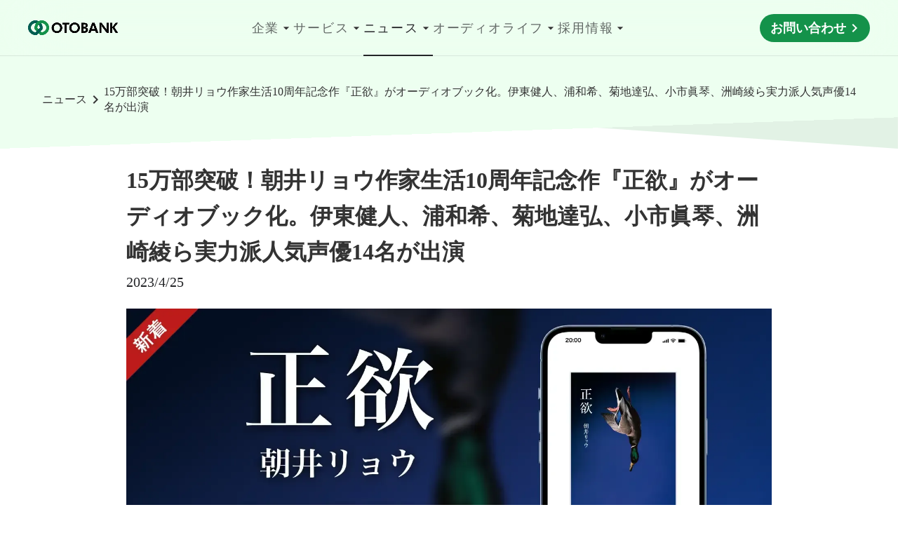

--- FILE ---
content_type: text/html;charset=utf-8
request_url: https://www.otobank.co.jp/news/eYL78HT9
body_size: 52209
content:
<!DOCTYPE html>
<html lang="ja">
<head><meta charset="utf-8">
<meta name="viewport" content="width=device-width, initial-scale=1">
<title>15万部突破！朝井リョウ作家生活10周年記念作『正欲』がオーディオブック化。伊東健人、浦和希、菊地達弘、小市眞琴、洲崎綾ら実力派人気声優14名が出演   | 株式会社オトバンク</title>
<link rel="preconnect" href="https://fonts.gstatic.com" crossorigin>
<meta name="generator" content="Studio.Design">
<meta name="robots" content="all">
<meta property="og:site_name" content="株式会社オトバンク">
<meta property="og:title" content="15万部突破！朝井リョウ作家生活10周年記念作『正欲』がオーディオブック化。伊東健人、浦和希、菊地達弘、小市眞琴、洲崎綾ら実力派人気声優14名が出演   | 株式会社オトバンク">
<meta property="og:image" content>
<meta property="og:description" content="株式会社オトバンクは聞き入る文化のリーディングカンパニー. オトバンクは、「“耳でも本を楽しめる”を当たり前の世の中にしたい」という強い想いから生まれた会社です。">
<meta property="og:type" content="website">
<meta name="description" content="株式会社オトバンクは聞き入る文化のリーディングカンパニー. オトバンクは、「“耳でも本を楽しめる”を当たり前の世の中にしたい」という強い想いから生まれた会社です。">
<meta property="twitter:card" content="summary_large_image">
<meta property="twitter:image" content>
<meta name="apple-mobile-web-app-title" content="15万部突破！朝井リョウ作家生活10周年記念作『正欲』がオーディオブック化。伊東健人、浦和希、菊地達弘、小市眞琴、洲崎綾ら実力派人気声優14名が出演   | 株式会社オトバンク">
<meta name="format-detection" content="telephone=no,email=no,address=no">
<meta name="chrome" content="nointentdetection">
<meta property="og:url" content="/news/eYL78HT9">
<link rel="icon" type="image/png" href="https://storage.googleapis.com/production-os-assets/assets/a5f6d86b-9949-486c-95e5-2b315381a244" data-hid="2c9d455">
<link rel="apple-touch-icon" type="image/png" href="https://storage.googleapis.com/production-os-assets/assets/a5f6d86b-9949-486c-95e5-2b315381a244" data-hid="74ef90c">
<script data-hid="5112d4f">(function(p,r,o,j,e,c,t,g){
p['_'+t]={};g=r.createElement('script');g.src='https://www.googletagmanager.com/gtm.js?id=GTM-'+t;r[o].prepend(g);
g=r.createElement('style');g.innerText='.'+e+t+'{visibility:hidden!important}';r[o].prepend(g);
r[o][j].add(e+t);setTimeout(function(){if(r[o][j].contains(e+t)){r[o][j].remove(e+t);p['_'+t]=0}},c)
})(window,document,'documentElement','classList','loading',2000,'MNP9PSJF')</script><link rel="modulepreload" as="script" crossorigin href="/_nuxt/entry.98227f41.js"><link rel="preload" as="style" href="/_nuxt/entry.be326413.css"><link rel="prefetch" as="image" type="image/svg+xml" href="/_nuxt/close_circle.c7480f3c.svg"><link rel="prefetch" as="image" type="image/svg+xml" href="/_nuxt/round_check.0ebac23f.svg"><link rel="prefetch" as="script" crossorigin href="/_nuxt/LottieRenderer.ac4e2a82.js"><link rel="prefetch" as="script" crossorigin href="/_nuxt/error-404.115a548b.js"><link rel="prefetch" as="script" crossorigin href="/_nuxt/error-500.4f91b1bb.js"><link rel="stylesheet" href="/_nuxt/entry.be326413.css"><style>.page-enter-active{transition:.6s cubic-bezier(.4,.4,0,1)}.page-leave-active{transition:.3s cubic-bezier(.4,.4,0,1)}.page-enter-from,.page-leave-to{opacity:0}</style><style>:root{--rebranding-loading-bg:#e5e5e5;--rebranding-loading-bar:#222}</style><style>.app[data-v-d12de11f]{align-items:center;flex-direction:column;height:100%;justify-content:center;width:100%}.title[data-v-d12de11f]{font-size:34px;font-weight:300;letter-spacing:2.45px;line-height:30px;margin:30px}</style><style>/*! * Font Awesome Free 6.4.2 by @fontawesome - https://fontawesome.com * License - https://fontawesome.com/license/free (Icons: CC BY 4.0, Fonts: SIL OFL 1.1, Code: MIT License) * Copyright 2023 Fonticons, Inc. */.fa-brands,.fa-solid{-moz-osx-font-smoothing:grayscale;-webkit-font-smoothing:antialiased;--fa-display:inline-flex;align-items:center;display:var(--fa-display,inline-block);font-style:normal;font-variant:normal;justify-content:center;line-height:1;text-rendering:auto}.fa-solid{font-family:Font Awesome\ 6 Free;font-weight:900}.fa-brands{font-family:Font Awesome\ 6 Brands;font-weight:400}:host,:root{--fa-style-family-classic:"Font Awesome 6 Free";--fa-font-solid:normal 900 1em/1 "Font Awesome 6 Free";--fa-style-family-brands:"Font Awesome 6 Brands";--fa-font-brands:normal 400 1em/1 "Font Awesome 6 Brands"}@font-face{font-display:block;font-family:Font Awesome\ 6 Free;font-style:normal;font-weight:900;src:url(https://storage.googleapis.com/production-os-assets/assets/fontawesome/1629704621943/6.4.2/webfonts/fa-solid-900.woff2) format("woff2"),url(https://storage.googleapis.com/production-os-assets/assets/fontawesome/1629704621943/6.4.2/webfonts/fa-solid-900.ttf) format("truetype")}@font-face{font-display:block;font-family:Font Awesome\ 6 Brands;font-style:normal;font-weight:400;src:url(https://storage.googleapis.com/production-os-assets/assets/fontawesome/1629704621943/6.4.2/webfonts/fa-brands-400.woff2) format("woff2"),url(https://storage.googleapis.com/production-os-assets/assets/fontawesome/1629704621943/6.4.2/webfonts/fa-brands-400.ttf) format("truetype")}</style><style>.spinner[data-v-36413753]{animation:loading-spin-36413753 1s linear infinite;height:16px;pointer-events:none;width:16px}.spinner[data-v-36413753]:before{border-bottom:2px solid transparent;border-right:2px solid transparent;border-color:transparent currentcolor currentcolor transparent;border-style:solid;border-width:2px;opacity:.2}.spinner[data-v-36413753]:after,.spinner[data-v-36413753]:before{border-radius:50%;box-sizing:border-box;content:"";height:100%;position:absolute;width:100%}.spinner[data-v-36413753]:after{border-left:2px solid transparent;border-top:2px solid transparent;border-color:currentcolor transparent transparent currentcolor;border-style:solid;border-width:2px;opacity:1}@keyframes loading-spin-36413753{0%{transform:rotate(0deg)}to{transform:rotate(1turn)}}</style><style>.design-canvas__modal{height:100%;pointer-events:none;position:fixed;transition:none;width:100%;z-index:2}.design-canvas__modal:focus{outline:none}.design-canvas__modal.v-enter-active .studio-canvas,.design-canvas__modal.v-leave-active,.design-canvas__modal.v-leave-active .studio-canvas{transition:.4s cubic-bezier(.4,.4,0,1)}.design-canvas__modal.v-enter-active .studio-canvas *,.design-canvas__modal.v-leave-active .studio-canvas *{transition:none!important}.design-canvas__modal.isNone{transition:none}.design-canvas__modal .design-canvas__modal__base{height:100%;left:0;pointer-events:auto;position:fixed;top:0;transition:.4s cubic-bezier(.4,.4,0,1);width:100%;z-index:-1}.design-canvas__modal .studio-canvas{height:100%;pointer-events:none}.design-canvas__modal .studio-canvas>*{background:none!important;pointer-events:none}</style><style>.LoadMoreAnnouncer[data-v-4f7a7294]{height:1px;margin:-1px;overflow:hidden;padding:0;position:absolute;width:1px;clip:rect(0,0,0,0);border-width:0;white-space:nowrap}</style><style>.TitleAnnouncer[data-v-692a2727]{height:1px;margin:-1px;overflow:hidden;padding:0;position:absolute;width:1px;clip:rect(0,0,0,0);border-width:0;white-space:nowrap}</style><style>.publish-studio-style[data-v-4493fe55]{transition:.4s cubic-bezier(.4,.4,0,1)}</style><style>.product-font-style[data-v-51f515bd]{transition:.4s cubic-bezier(.4,.4,0,1)}</style><style>@font-face{font-family:grandam;font-style:normal;font-weight:400;src:url(https://storage.googleapis.com/studio-front/fonts/grandam.ttf) format("truetype")}@font-face{font-family:Material Icons;font-style:normal;font-weight:400;src:url(https://storage.googleapis.com/production-os-assets/assets/material-icons/1629704621943/MaterialIcons-Regular.eot);src:local("Material Icons"),local("MaterialIcons-Regular"),url(https://storage.googleapis.com/production-os-assets/assets/material-icons/1629704621943/MaterialIcons-Regular.woff2) format("woff2"),url(https://storage.googleapis.com/production-os-assets/assets/material-icons/1629704621943/MaterialIcons-Regular.woff) format("woff"),url(https://storage.googleapis.com/production-os-assets/assets/material-icons/1629704621943/MaterialIcons-Regular.ttf) format("truetype")}.StudioCanvas{display:flex;height:auto;min-height:100dvh}.StudioCanvas>.sd{min-height:100dvh;overflow:clip}a,abbr,address,article,aside,audio,b,blockquote,body,button,canvas,caption,cite,code,dd,del,details,dfn,div,dl,dt,em,fieldset,figcaption,figure,footer,form,h1,h2,h3,h4,h5,h6,header,hgroup,html,i,iframe,img,input,ins,kbd,label,legend,li,main,mark,menu,nav,object,ol,p,pre,q,samp,section,select,small,span,strong,sub,summary,sup,table,tbody,td,textarea,tfoot,th,thead,time,tr,ul,var,video{border:0;font-family:sans-serif;line-height:1;list-style:none;margin:0;padding:0;text-decoration:none;-webkit-font-smoothing:antialiased;-webkit-backface-visibility:hidden;box-sizing:border-box;color:#333;transition:.3s cubic-bezier(.4,.4,0,1);word-spacing:1px}a:focus:not(:focus-visible),button:focus:not(:focus-visible),summary:focus:not(:focus-visible){outline:none}nav ul{list-style:none}blockquote,q{quotes:none}blockquote:after,blockquote:before,q:after,q:before{content:none}a,button{background:transparent;font-size:100%;margin:0;padding:0;vertical-align:baseline}ins{text-decoration:none}ins,mark{background-color:#ff9;color:#000}mark{font-style:italic;font-weight:700}del{text-decoration:line-through}abbr[title],dfn[title]{border-bottom:1px dotted;cursor:help}table{border-collapse:collapse;border-spacing:0}hr{border:0;border-top:1px solid #ccc;display:block;height:1px;margin:1em 0;padding:0}input,select{vertical-align:middle}textarea{resize:none}.clearfix:after{clear:both;content:"";display:block}[slot=after] button{overflow-anchor:none}</style><style>.sd{flex-wrap:nowrap;max-width:100%;pointer-events:all;z-index:0;-webkit-overflow-scrolling:touch;align-content:center;align-items:center;display:flex;flex:none;flex-direction:column;position:relative}.sd::-webkit-scrollbar{display:none}.sd,.sd.richText *{transition-property:all,--g-angle,--g-color-0,--g-position-0,--g-color-1,--g-position-1,--g-color-2,--g-position-2,--g-color-3,--g-position-3,--g-color-4,--g-position-4,--g-color-5,--g-position-5,--g-color-6,--g-position-6,--g-color-7,--g-position-7,--g-color-8,--g-position-8,--g-color-9,--g-position-9,--g-color-10,--g-position-10,--g-color-11,--g-position-11}input.sd,textarea.sd{align-content:normal}.sd[tabindex]:focus{outline:none}.sd[tabindex]:focus-visible{outline:1px solid;outline-color:Highlight;outline-color:-webkit-focus-ring-color}input[type=email],input[type=tel],input[type=text],select,textarea{-webkit-appearance:none}select{cursor:pointer}.frame{display:block;overflow:hidden}.frame>iframe{height:100%;width:100%}.frame .formrun-embed>iframe:not(:first-child){display:none!important}.image{position:relative}.image:before{background-position:50%;background-size:cover;border-radius:inherit;content:"";height:100%;left:0;pointer-events:none;position:absolute;top:0;transition:inherit;width:100%;z-index:-2}.sd.file{cursor:pointer;flex-direction:row;outline:2px solid transparent;outline-offset:-1px;overflow-wrap:anywhere;word-break:break-word}.sd.file:focus-within{outline-color:Highlight;outline-color:-webkit-focus-ring-color}.file>input[type=file]{opacity:0;pointer-events:none;position:absolute}.sd.text,.sd:where(.icon){align-content:center;align-items:center;display:flex;flex-direction:row;justify-content:center;overflow:visible;overflow-wrap:anywhere;word-break:break-word}.sd:where(.icon.fa){display:inline-flex}.material-icons{align-items:center;display:inline-flex;font-family:Material Icons;font-size:24px;font-style:normal;font-weight:400;justify-content:center;letter-spacing:normal;line-height:1;text-transform:none;white-space:nowrap;word-wrap:normal;direction:ltr;text-rendering:optimizeLegibility;-webkit-font-smoothing:antialiased}.sd:where(.icon.material-symbols){align-items:center;display:flex;font-style:normal;font-variation-settings:"FILL" var(--symbol-fill,0),"wght" var(--symbol-weight,400);justify-content:center;min-height:1em;min-width:1em}.sd.material-symbols-outlined{font-family:Material Symbols Outlined}.sd.material-symbols-rounded{font-family:Material Symbols Rounded}.sd.material-symbols-sharp{font-family:Material Symbols Sharp}.sd.material-symbols-weight-100{--symbol-weight:100}.sd.material-symbols-weight-200{--symbol-weight:200}.sd.material-symbols-weight-300{--symbol-weight:300}.sd.material-symbols-weight-400{--symbol-weight:400}.sd.material-symbols-weight-500{--symbol-weight:500}.sd.material-symbols-weight-600{--symbol-weight:600}.sd.material-symbols-weight-700{--symbol-weight:700}.sd.material-symbols-fill{--symbol-fill:1}a,a.icon,a.text{-webkit-tap-highlight-color:rgba(0,0,0,.15)}.fixed{z-index:2}.sticky{z-index:1}.button{transition:.4s cubic-bezier(.4,.4,0,1)}.button,.link{cursor:pointer}.submitLoading{opacity:.5!important;pointer-events:none!important}.richText{display:block;word-break:break-word}.richText [data-thread],.richText a,.richText blockquote,.richText em,.richText h1,.richText h2,.richText h3,.richText h4,.richText li,.richText ol,.richText p,.richText p>code,.richText pre,.richText pre>code,.richText s,.richText strong,.richText table tbody,.richText table tbody tr,.richText table tbody tr>td,.richText table tbody tr>th,.richText u,.richText ul{backface-visibility:visible;color:inherit;font-family:inherit;font-size:inherit;font-style:inherit;font-weight:inherit;letter-spacing:inherit;line-height:inherit;text-align:inherit}.richText p{display:block;margin:10px 0}.richText>p{min-height:1em}.richText img,.richText video{height:auto;max-width:100%;vertical-align:bottom}.richText h1{display:block;font-size:3em;font-weight:700;margin:20px 0}.richText h2{font-size:2em}.richText h2,.richText h3{display:block;font-weight:700;margin:10px 0}.richText h3{font-size:1em}.richText h4,.richText h5{font-weight:600}.richText h4,.richText h5,.richText h6{display:block;font-size:1em;margin:10px 0}.richText h6{font-weight:500}.richText [data-type=table]{overflow-x:auto}.richText [data-type=table] p{white-space:pre-line;word-break:break-all}.richText table{border:1px solid #f2f2f2;border-collapse:collapse;border-spacing:unset;color:#1a1a1a;font-size:14px;line-height:1.4;margin:10px 0;table-layout:auto}.richText table tr th{background:hsla(0,0%,96%,.5)}.richText table tr td,.richText table tr th{border:1px solid #f2f2f2;max-width:240px;min-width:100px;padding:12px}.richText table tr td p,.richText table tr th p{margin:0}.richText blockquote{border-left:3px solid rgba(0,0,0,.15);font-style:italic;margin:10px 0;padding:10px 15px}.richText [data-type=embed_code]{margin:20px 0;position:relative}.richText [data-type=embed_code]>.height-adjuster>.wrapper{position:relative}.richText [data-type=embed_code]>.height-adjuster>.wrapper[style*=padding-top] iframe{height:100%;left:0;position:absolute;top:0;width:100%}.richText [data-type=embed_code][data-embed-sandbox=true]{display:block;overflow:hidden}.richText [data-type=embed_code][data-embed-code-type=instagram]>.height-adjuster>.wrapper[style*=padding-top]{padding-top:100%}.richText [data-type=embed_code][data-embed-code-type=instagram]>.height-adjuster>.wrapper[style*=padding-top] blockquote{height:100%;left:0;overflow:hidden;position:absolute;top:0;width:100%}.richText [data-type=embed_code][data-embed-code-type=codepen]>.height-adjuster>.wrapper{padding-top:50%}.richText [data-type=embed_code][data-embed-code-type=codepen]>.height-adjuster>.wrapper iframe{height:100%;left:0;position:absolute;top:0;width:100%}.richText [data-type=embed_code][data-embed-code-type=slideshare]>.height-adjuster>.wrapper{padding-top:56.25%}.richText [data-type=embed_code][data-embed-code-type=slideshare]>.height-adjuster>.wrapper iframe{height:100%;left:0;position:absolute;top:0;width:100%}.richText [data-type=embed_code][data-embed-code-type=speakerdeck]>.height-adjuster>.wrapper{padding-top:56.25%}.richText [data-type=embed_code][data-embed-code-type=speakerdeck]>.height-adjuster>.wrapper iframe{height:100%;left:0;position:absolute;top:0;width:100%}.richText [data-type=embed_code][data-embed-code-type=snapwidget]>.height-adjuster>.wrapper{padding-top:30%}.richText [data-type=embed_code][data-embed-code-type=snapwidget]>.height-adjuster>.wrapper iframe{height:100%;left:0;position:absolute;top:0;width:100%}.richText [data-type=embed_code][data-embed-code-type=firework]>.height-adjuster>.wrapper fw-embed-feed{-webkit-user-select:none;-moz-user-select:none;user-select:none}.richText [data-type=embed_code_empty]{display:none}.richText ul{margin:0 0 0 20px}.richText ul li{list-style:disc;margin:10px 0}.richText ul li p{margin:0}.richText ol{margin:0 0 0 20px}.richText ol li{list-style:decimal;margin:10px 0}.richText ol li p{margin:0}.richText hr{border-top:1px solid #ccc;margin:10px 0}.richText p>code{background:#eee;border:1px solid rgba(0,0,0,.1);border-radius:6px;display:inline;margin:2px;padding:0 5px}.richText pre{background:#eee;border-radius:6px;font-family:Menlo,Monaco,Courier New,monospace;margin:20px 0;padding:25px 35px;white-space:pre-wrap}.richText pre code{border:none;padding:0}.richText strong{color:inherit;display:inline;font-family:inherit;font-weight:900}.richText em{font-style:italic}.richText a,.richText u{text-decoration:underline}.richText a{color:#007cff;display:inline}.richText s{text-decoration:line-through}.richText [data-type=table_of_contents]{background-color:#f5f5f5;border-radius:2px;color:#616161;font-size:16px;list-style:none;margin:0;padding:24px 24px 8px;text-decoration:underline}.richText [data-type=table_of_contents] .toc_list{margin:0}.richText [data-type=table_of_contents] .toc_item{color:currentColor;font-size:inherit!important;font-weight:inherit;list-style:none}.richText [data-type=table_of_contents] .toc_item>a{border:none;color:currentColor;font-size:inherit!important;font-weight:inherit;text-decoration:none}.richText [data-type=table_of_contents] .toc_item>a:hover{opacity:.7}.richText [data-type=table_of_contents] .toc_item--1{margin:0 0 16px}.richText [data-type=table_of_contents] .toc_item--2{margin:0 0 16px;padding-left:2rem}.richText [data-type=table_of_contents] .toc_item--3{margin:0 0 16px;padding-left:4rem}.sd.section{align-content:center!important;align-items:center!important;flex-direction:column!important;flex-wrap:nowrap!important;height:auto!important;max-width:100%!important;padding:0!important;width:100%!important}.sd.section-inner{position:static!important}@property --g-angle{syntax:"<angle>";inherits:false;initial-value:180deg}@property --g-color-0{syntax:"<color>";inherits:false;initial-value:transparent}@property --g-position-0{syntax:"<percentage>";inherits:false;initial-value:.01%}@property --g-color-1{syntax:"<color>";inherits:false;initial-value:transparent}@property --g-position-1{syntax:"<percentage>";inherits:false;initial-value:100%}@property --g-color-2{syntax:"<color>";inherits:false;initial-value:transparent}@property --g-position-2{syntax:"<percentage>";inherits:false;initial-value:100%}@property --g-color-3{syntax:"<color>";inherits:false;initial-value:transparent}@property --g-position-3{syntax:"<percentage>";inherits:false;initial-value:100%}@property --g-color-4{syntax:"<color>";inherits:false;initial-value:transparent}@property --g-position-4{syntax:"<percentage>";inherits:false;initial-value:100%}@property --g-color-5{syntax:"<color>";inherits:false;initial-value:transparent}@property --g-position-5{syntax:"<percentage>";inherits:false;initial-value:100%}@property --g-color-6{syntax:"<color>";inherits:false;initial-value:transparent}@property --g-position-6{syntax:"<percentage>";inherits:false;initial-value:100%}@property --g-color-7{syntax:"<color>";inherits:false;initial-value:transparent}@property --g-position-7{syntax:"<percentage>";inherits:false;initial-value:100%}@property --g-color-8{syntax:"<color>";inherits:false;initial-value:transparent}@property --g-position-8{syntax:"<percentage>";inherits:false;initial-value:100%}@property --g-color-9{syntax:"<color>";inherits:false;initial-value:transparent}@property --g-position-9{syntax:"<percentage>";inherits:false;initial-value:100%}@property --g-color-10{syntax:"<color>";inherits:false;initial-value:transparent}@property --g-position-10{syntax:"<percentage>";inherits:false;initial-value:100%}@property --g-color-11{syntax:"<color>";inherits:false;initial-value:transparent}@property --g-position-11{syntax:"<percentage>";inherits:false;initial-value:100%}</style><style>.snackbar[data-v-3129703d]{align-items:center;background:#fff;border:1px solid #ededed;border-radius:6px;box-shadow:0 16px 48px -8px rgba(0,0,0,.08),0 10px 25px -5px rgba(0,0,0,.11);display:flex;flex-direction:row;gap:8px;justify-content:space-between;left:50%;max-width:90vw;padding:16px 20px;position:fixed;top:32px;transform:translateX(-50%);-webkit-user-select:none;-moz-user-select:none;user-select:none;width:480px;z-index:9999}.snackbar.v-enter-active[data-v-3129703d],.snackbar.v-leave-active[data-v-3129703d]{transition:.4s cubic-bezier(.4,.4,0,1)}.snackbar.v-enter-from[data-v-3129703d],.snackbar.v-leave-to[data-v-3129703d]{opacity:0;transform:translate(-50%,-10px)}.snackbar .convey[data-v-3129703d]{align-items:center;display:flex;flex-direction:row;gap:8px;padding:0}.snackbar .convey .icon[data-v-3129703d]{background-position:50%;background-repeat:no-repeat;flex-shrink:0;height:24px;width:24px}.snackbar .convey .message[data-v-3129703d]{font-size:14px;font-style:normal;font-weight:400;line-height:20px;white-space:pre-line}.snackbar .convey.error .icon[data-v-3129703d]{background-image:url(/_nuxt/close_circle.c7480f3c.svg)}.snackbar .convey.error .message[data-v-3129703d]{color:#f84f65}.snackbar .convey.success .icon[data-v-3129703d]{background-image:url(/_nuxt/round_check.0ebac23f.svg)}.snackbar .convey.success .message[data-v-3129703d]{color:#111}.snackbar .button[data-v-3129703d]{align-items:center;border-radius:40px;color:#4b9cfb;display:flex;flex-shrink:0;font-family:Inter;font-size:12px;font-style:normal;font-weight:700;justify-content:center;line-height:16px;padding:4px 8px}.snackbar .button[data-v-3129703d]:hover{background:#f5f5f5}</style><style>a[data-v-160f89c6]{align-items:center;border-radius:4px;bottom:20px;height:20px;justify-content:center;left:20px;perspective:300px;position:fixed;transition:0s linear;width:84px;z-index:2000}@media (hover:hover){a[data-v-160f89c6]{transition:.4s cubic-bezier(.4,.4,0,1);will-change:width,height}a[data-v-160f89c6]:hover{height:32px;width:200px}}[data-v-160f89c6] .custom-fill path{fill:var(--234b47e2)}.fade-enter-active[data-v-160f89c6],.fade-leave-active[data-v-160f89c6]{position:absolute;transform:translateZ(0);transition:opacity .3s cubic-bezier(.4,.4,0,1);will-change:opacity,transform}.fade-enter-from[data-v-160f89c6],.fade-leave-to[data-v-160f89c6]{opacity:0}</style></head>
<body ><div id="__nuxt"><div><span></span><span></span><!----></div></div><script type="application/json" id="__NUXT_DATA__" data-ssr="true">[["Reactive",1],{"data":2,"state":56,"_errors":57,"serverRendered":59,"path":60,"pinia":61},{"dynamicDatanews/eYL78HT9":3},{"XYGIGTT8":4,"rJUngZRV":22,"wp_cover":38,"body":39,"title":40,"slug":41,"_meta":42,"_filter":52,"id":55},{"title":5,"slug":6,"_meta":7,"_filter":20,"id":21},"プレスリリース","press",{"project":8,"publishedAt":10,"createdAt":11,"order":12,"publishType":13,"schema":14,"uid":18,"updatedAt":19},{"id":9},"53e691cfb8cf4018828c",["Date","2024-02-01T12:39:44.000Z"],["Date","2021-04-09T09:59:56.000Z"],0,"draft",{"id":15,"key":16,"postType":17},"YcYCln84aSJYqWyKzQ8g","c7mxM65O","category","Iy90R136",["Date","2021-04-09T10:00:02.000Z"],[],"OeRsE6CdSk9QaUBqplqB",{"title":23,"slug":24,"_meta":25,"_filter":36,"id":37},"2023年","2023",{"project":26,"publishedAt":27,"createdAt":28,"order":29,"publishType":13,"schema":30,"uid":34,"updatedAt":35},{"id":9},["Date","2023-01-14T09:52:00.000Z"],["Date","2023-12-28T11:11:46.000Z"],10,{"id":31,"key":32,"postType":33},"FzQZzZL06yskmWNC9OCn","QJ6oIci6","post","OyQelWl9",["Date","2024-01-14T09:52:05.000Z"],[],"kyDppLB4pwc26qV7f250","https://storage.googleapis.com/studio-cms-assets/projects/RQqJrYMBqg/s-1582x828_6924be61-7602-467d-9077-baa7dc421400.webp","\u003Cfigure data-uid=\"hbwFzKrK\" data-time=\"1703833297832\" data-thread=\"\" style=\"text-align: \">\u003Cimg src=\"https://storage.googleapis.com/studio-cms-assets/projects/RQqJrYMBqg/s-1582x828_87af640a-7fca-404d-86ad-908dde251fa4.webp\" alt=\"\" width=\"\" height=\"\">\u003Cfigcaption>\u003C/figcaption>\u003C/figure>\u003Cp data-uid=\"zOjcbOlf\" data-time=\"1703833279144\">オトバンクは、『桐島、部活やめるってよ』『何者』などの著作で知られる朝井リョウによる、作家生活10周年記念の書下ろし長篇『正欲』（朝井リョウ著、新潮社刊）を音声化し、2023年4月25日より「audiobook.jp」で配信開始いたします。\u003C/p>\u003Cp data-uid=\"O50_ueyi\" data-time=\"1702362419439\">→プレスリリースは\u003Ca target=\"_blank\" href=\"https://prtimes.jp/main/html/rd/p/000000302.000034798.html\" data-has-link=\"true\" rel=\"noopener\">こちら\u003C/a>\u003C/p>","15万部突破！朝井リョウ作家生活10周年記念作『正欲』がオーディオブック化。伊東健人、浦和希、菊地達弘、小市眞琴、洲崎綾ら実力派人気声優14名が出演","eYL78HT9",{"project":43,"publishedAt":44,"createdAt":45,"order":46,"publishType":13,"schema":47,"uid":50,"updatedAt":51},{"id":9},["Date","2023-04-25T04:00:00.000Z"],["Date","2023-12-12T06:26:09.000Z"],870,{"id":48,"key":49,"postType":33},"bovcnvCqO6YNt8BfbFzn","wp_post_twfFk2Gz","FuRMNjM8",["Date","2023-12-29T07:20:30.000Z"],[53,54],"XYGIGTT8:Iy90R136","rJUngZRV:OyQelWl9","DBXn0LZhnZYmVphEXT4w",{},{"dynamicDatanews/eYL78HT9":58},null,true,"/news/eYL78HT9",{"cmsContentStore":62,"indexStore":65,"projectStore":68,"productStore":88,"pageHeadStore":676},{"listContentsMap":63,"contentMap":64},["Map"],["Map"],{"routeType":66,"host":67},"publish","www.otobank.co.jp",{"project":69},{"id":70,"name":71,"type":72,"customDomain":73,"iconImage":73,"coverImage":74,"displayBadge":75,"integrations":76,"snapshot_path":86,"snapshot_id":87,"recaptchaSiteKey":-1},"RQqJrYMBqg","OTOBANK コーポレートサイト","web","","https://storage.googleapis.com/production-os-assets/assets/033d3663-3d81-4ae0-88d3-54641b5a74c7",false,[77,80,83],{"integration_name":78,"code":79},"custom-code","true",{"integration_name":81,"code":82},"google-tag-manager","GTM-T9PRPHN",{"integration_name":84,"code":85},"typesquare","unused","https://storage.googleapis.com/studio-publish/projects/RQqJrYMBqg/VqXKPg0QOR/","VqXKPg0QOR",{"product":89,"isLoaded":59,"selectedModalIds":673,"redirectPage":58,"isInitializedRSS":75,"pageViewMap":674,"symbolViewMap":675},{"breakPoints":90,"colors":100,"fonts":101,"head":201,"info":218,"pages":225,"resources":594,"symbols":609,"style":654,"styleVars":656,"enablePassword":75,"classes":670,"publishedUid":672},[91,94,97],{"maxWidth":92,"name":93},540,"mobile",{"maxWidth":95,"name":96},840,"tablet",{"maxWidth":98,"name":99},1280,"small",[],[102,104,120,134,141,146,150,152,154,159,163,167,171,175,180,184,188,192,197],{"family":103,"vendor":84},"こぶりなゴシック W6 JIS2004",{"family":105,"subsets":106,"variants":110,"vendor":119},"Familjen Grotesk",[107,108,109],"latin","latin-ext","vietnamese",[111,112,113,114,115,116,117,118],"regular","500","600","700","italic","500italic","600italic","700italic","google",{"family":121,"subsets":122,"variants":125,"vendor":119},"Nunito Sans",[123,124,107,108,109],"cyrillic","cyrillic-ext",[126,127,128,129,111,115,113,117,114,118,130,131,132,133],"200","200italic","300","300italic","800","800italic","900","900italic",{"family":135,"subsets":136,"variants":139,"vendor":119},"Inter",[123,124,137,138,107,108,109],"greek","greek-ext",[140,126,128,111,112,113,114,130,132],"100",{"family":142,"subsets":143,"variants":144,"vendor":119},"IBM Plex Sans",[123,124,137,107,108,109],[140,145,126,127,128,129,111,115,112,116,113,117,114,118],"100italic",{"family":147,"subsets":148,"variants":149,"vendor":119},"DM Sans",[107,108],[111,115,112,116,114,118],{"family":151,"vendor":84},"ヒラギノ角ゴ W3 JIS2004",{"family":153,"vendor":84},"ヒラギノ角ゴ W4 JIS2004",{"family":155,"subsets":156,"variants":158,"vendor":119},"IBM Plex Sans JP",[123,157,107,108],"japanese",[140,126,128,111,112,113,114],{"family":160,"subsets":161,"variants":162,"vendor":119},"Roboto Mono",[123,124,137,107,108,109],[140,126,128,111,112,113,114,145,127,129,115,116,117,118],{"family":164,"subsets":165,"variants":166,"vendor":119},"Noto Sans JP",[157,107],[140,128,111,112,114,132],{"family":168,"subsets":169,"variants":170,"vendor":119},"Old Standard TT",[123,124,107,108,109],[111,115,114],{"family":172,"subsets":173,"variants":174,"vendor":119},"Libre Baskerville",[107,108],[111,115,114],{"family":176,"subsets":177,"variants":179,"vendor":119},"Mukta Malar",[107,108,178],"tamil",[126,128,111,112,113,114,130],{"family":181,"subsets":182,"variants":183,"vendor":119},"Roboto",[123,124,137,138,107,108,109],[140,145,128,129,111,115,112,116,114,118,132,133],{"family":185,"subsets":186,"variants":187,"vendor":119},"Montserrat",[123,124,107,108,109],[140,126,128,111,112,113,114,130,132,145,127,129,115,116,117,118,131,133],{"family":189,"subsets":190,"variants":191,"vendor":119},"Lato",[107,108],[140,145,128,129,111,115,114,118,132,133],{"family":193,"subsets":194,"variants":196,"vendor":119},"Open Sans",[123,124,137,138,195,107,108,109],"hebrew",[128,111,112,113,114,130,129,115,116,117,118,131],{"family":198,"subsets":199,"variants":200,"vendor":119},"Raleway",[123,124,107,108,109],[140,126,128,111,112,113,114,130,132,145,127,129,115,116,117,118,131,133],{"customCode":202,"favicon":212,"lang":213,"meta":214,"title":217},{"headEnd":203},[204],{"memo":205,"src":206,"tags":207,"uuid":211}," optimize next","\u003C!-- Optimize Next -->\n\u003Cscript>(function(p,r,o,j,e,c,t,g){\np['_'+t]={};g=r.createElement('script');g.src='https://www.googletagmanager.com/gtm.js?id=GTM-'+t;r[o].prepend(g);\ng=r.createElement('style');g.innerText='.'+e+t+'{visibility:hidden!important}';r[o].prepend(g);\nr[o][j].add(e+t);setTimeout(function(){if(r[o][j].contains(e+t)){r[o][j].remove(e+t);p['_'+t]=0}},c)\n})(window,document,'documentElement','classList','loading',2000,'MNP9PSJF')\u003C/script>\n\u003C!-- End Optimize Next -->",[208],{"children":209,"tagName":210},"(function(p,r,o,j,e,c,t,g){\np['_'+t]={};g=r.createElement('script');g.src='https://www.googletagmanager.com/gtm.js?id=GTM-'+t;r[o].prepend(g);\ng=r.createElement('style');g.innerText='.'+e+t+'{visibility:hidden!important}';r[o].prepend(g);\nr[o][j].add(e+t);setTimeout(function(){if(r[o][j].contains(e+t)){r[o][j].remove(e+t);p['_'+t]=0}},c)\n})(window,document,'documentElement','classList','loading',2000,'MNP9PSJF')","script","f8d19dba-30e3-48b2-8c62-ea2dd08ecb05","https://storage.googleapis.com/production-os-assets/assets/a5f6d86b-9949-486c-95e5-2b315381a244","ja",{"description":215,"og:image":216},"株式会社オトバンクは聞き入る文化のリーディングカンパニー. オトバンクは、「“耳でも本を楽しめる”を当たり前の世の中にしたい」という強い想いから生まれた会社です。","https://storage.googleapis.com/production-os-assets/assets/535b0cf8-9ea6-492f-b990-af51f857e822","株式会社オトバンク",{"baseWidth":219,"created_at":220,"screen":221,"type":72,"updated_at":223,"version":224},1680,1518591100346,{"baseWidth":98,"height":222,"isAutoHeight":75,"width":98,"workingState":75},600,1518792996878,"4.1.9",[226,246,257,265,274,283,292,301,310,319,324,328,331,334,343,349,357,366,374,380,386,405,418,432,448,463,472,482,492,501,505,515,523,532,536,542,549,554,559,563,571,577,586],{"head":227,"id":232,"position":233,"type":234,"uuid":235,"symbolIds":236},{"favicon":228,"meta":229,"title":217},"https://storage.googleapis.com/production-os-assets/assets/9c907909-a9f9-49c3-ad65-c347e4ce13ea",{"description":230,"og:image":231},"聞き入る文化を創造する、株式会社オトバンク。日本語オーディオブックのリーディングカンパニーです。","https://storage.googleapis.com/production-os-assets/assets/fdd2173e-38e1-4668-94f2-ce098d68300d","/",{"x":12,"y":12},"page","58263d65-4fb4-45a7-bc08-35b3fd1a1633",[237,238,239,240,241,242,243,244,245],"24f74d10-22d3-44c7-8273-fcfe9c3b2481","84eb899f-0f1a-4144-8308-cf49188a5a46","b905ecef-842b-42af-8ac7-174ea4398d28","7f0a6ae9-3f1e-4542-bd67-0bd71c566488","3eadd356-f634-4d8d-897d-5c69ba6b52de","c49bd1f9-1d35-4cda-ac0b-a57c7b6fb5c3","1953f28d-5337-445e-8f4b-8d3916558380","ff9311f2-e110-429f-b60f-7f959e2c0fc8","696f90e7-e973-4cc6-96fa-446af5f01f51",{"head":247,"id":251,"position":252,"type":234,"uuid":253,"symbolIds":254},{"meta":248,"title":250},{"description":249,"og:image":73},"オトバンクの企業情報、理念、創業ヒストリーなど","受賞歴 | 株式会社オトバンク","company/award",{"x":12,"y":12},"f758e57b-0f08-4fce-ac47-2a78ef198097",[255,237,238,256,244,245],"8d1e26f0-200e-4ed4-a3d3-e2cf117e0483","4dc2d375-bfd4-4062-a9df-5c8c35c406cc",{"head":258,"id":261,"position":262,"type":234,"uuid":263,"symbolIds":264},{"meta":259,"title":260},{"description":73,"og:image":73},"会社沿革 | 株式会社オトバンク","company/history",{"x":12,"y":12},"a8db29e4-e983-4e0d-a23a-2228168144db",[255,237,238,256,244,245],{"head":266,"id":269,"position":270,"type":234,"uuid":271,"symbolIds":272},{"meta":267,"title":268},{"description":73,"og:image":73},"企業 | 株式会社オトバンク","company",{"x":12,"y":12},"2ec93cf4-baf3-4764-9214-2745db84c17a",[255,237,238,239,273,242,244,245],"46627c7c-0395-468f-a51d-bc1616efb351",{"head":275,"id":279,"position":280,"type":234,"uuid":281,"symbolIds":282},{"meta":276,"title":278},{"description":277,"og:image":73},"会社名/株式会社オトバンク( OTOBANK Inc.)　住所/〒113-0033 東京都文京区本郷3-4-6 御茶ノ水エビヌマビル 8階（受付）　創立/2004年12月28日　代表者/久保田裕也,上田 渉"," 会社概要 | 株式会社オトバンク","company/overview",{"x":12,"y":12},"b345b7d7-f881-48e7-ad03-e58417d1ba9a",[255,237,238,239,256,244,245],{"head":284,"id":288,"position":289,"type":234,"uuid":290,"symbolIds":291},{"meta":285,"title":287},{"description":286,"og:image":73},"オトバンクは、非音楽の音声コンテンツにフォーカスしたサービスを提供する音声コンテンツのプロフェッショナルとして、「聞き入る文化の創造」「究極のバリアフリーの達成」「出版文化の振興」を理念に、豊かな社会を創造します。","企業理念 | 株式会社オトバンク","company/mission",{"x":12,"y":12},"6fcbffc9-e6cd-4c10-a140-2627a82653d1",[255,237,238,256,244,245],{"head":293,"id":297,"position":298,"type":234,"uuid":299,"symbolIds":300},{"meta":294,"title":296},{"description":295,"og:image":73},"オトバンクは創業から20年以上にわたってオーディオブックを制作し続けています。 試行錯誤しながら一から制作ノウハウを培い、より聴きやすい高品質なオーディオブックを生み出しています。","オーディオブック制作 | 株式会社オトバンク","company/audiobook",{"x":12,"y":12},"1cc4244f-d9dc-4704-ab4d-619d5488acc5",[255,237,238,256,244,245],{"head":302,"id":306,"position":307,"type":234,"uuid":308,"symbolIds":309},{"meta":303,"title":305},{"description":304,"og:image":73},"「祖父のように目が不自由な人の役に立ちたい」。 オトバンク創業のきっかけは上田渉（現：会長）の祖父への想いから始まりました。","創業ヒストリー | 株式会社オトバンク","company/founding",{"x":12,"y":12},"01290718-ed4c-4752-a768-d23e9dfc9ca4",[255,237,238,256,244,245],{"head":311,"id":315,"position":316,"type":234,"uuid":317,"symbolIds":318},{"meta":312,"title":314},{"description":313,"og:image":73},"代表取締役 社長 久保田 裕也、代表取締役 会長 上田 渉","代表あいさつ | 株式会社オトバンク","company/message",{"x":12,"y":12},"885105f2-f698-4703-b366-fcd5675d7df8",[255,237,238,256,244,245],{"id":320,"redirectTo":321,"type":322,"uuid":323},"company/welfare","/recruit","redirect","210e8419-aa8c-41d7-852a-8854f9df3207",{"id":325,"redirectTo":326,"type":322,"uuid":327},"company/access","/company/overview","be6415bc-3442-4582-8bd1-4dfe7121c2dc",{"id":329,"redirectTo":326,"type":322,"uuid":330},"company/team","af7a513a-0958-43b5-9e42-da4261b12df0",{"id":332,"redirectTo":326,"type":322,"uuid":333},"company/about","ab573639-c567-406b-922f-2868ef001c13",{"head":335,"id":339,"position":340,"type":234,"uuid":341,"symbolIds":342},{"meta":336,"title":338},{"description":337,"og:image":73},"オトバンクが運営しているサービス一覧","サービス | 株式会社オトバンク","service",{"x":12,"y":12},"7d282d54-99ef-4693-9638-ea82321918b7",[255,237,238,273,244,245],{"head":344,"id":346,"type":234,"uuid":347,"symbolIds":348},{"title":345},"ニュース | 株式会社オトバンク","news","96dd3287-714c-4ebe-8f08-1362cc36741c",[255,237,238,273,244,245],{"head":350,"id":353,"position":354,"type":234,"uuid":355,"symbolIds":356},{"meta":351,"title":352},{"description":73,"og:image":73},"オーディオライフ | 株式会社オトバンク","audiolife",{"x":12,"y":12},"38a17ee1-9da9-4b13-9650-82c528a8be06",[255,237,238,273,244,245],{"head":358,"id":361,"position":362,"type":234,"uuid":363,"symbolIds":364},{"meta":359,"title":360},{"description":73,"og:image":73},"採用情報 | 株式会社オトバンク","recruit",{"x":12,"y":12},"0eae70a5-c96c-4495-b008-e2302017ae75",[255,237,238,273,365,244,245],"b673698a-4f93-420e-b68d-3af97ca4dc63",{"head":367,"id":370,"position":371,"type":234,"uuid":372,"symbolIds":373},{"meta":368,"title":369},{"description":73,"og:image":73},"お問い合わせ | 株式会社オトバンク","contact",{"x":12,"y":12},"a97a02c7-b5f3-40bb-af2d-d8b4a91830ee",[255,237,238,273,245],{"head":375,"id":377,"type":234,"uuid":378,"symbolIds":379},{"title":376},"広報全般に関するお問い合わせ | 株式会社オトバンク","contact/form","9cd89d2b-ad7c-4fb3-8afd-6660bf7e009a",[255,237,238,239,245],{"head":381,"id":383,"type":234,"uuid":384,"symbolIds":385},{"title":382},"お問い合わせありがとうございます | 株式会社オトバンク","contact/thanks","7d7baf65-444c-41e0-bc42-2706aa8e237d",[255,237,238,245],{"head":387,"id":401,"type":234,"uuid":402,"symbolIds":403},{"customCode":388,"meta":397,"title":400},{"headEnd":389},[390],{"memo":73,"src":391,"tags":392,"uuid":396},"　\u003Cstyle>\nhtml { scroll-behavior: smooth;}\n　\u003C/style>",[393],{"children":394,"tagName":395},"html { scroll-behavior: smooth;}","style","a9886276-0b37-4c54-a937-e5b95cea5c09",{"description":398,"og:image":399},"オーディオブック大賞2025 聴き放題、文芸、ビジネス書からaudiobook.jpユーザーの指示を集めたオーディオブック作品をご紹介します。","https://storage.googleapis.com/production-os-assets/assets/95a6e433-2a61-4b4e-9556-887bb473282d","オーディオブック大賞2025 | 株式会社オトバンク","audiobook-award/2025","67825de8-4f8e-4685-9987-cee62d13a9d2",[404,244,245],"d67d0415-594d-47ad-8191-f1968d6fdf59",{"head":406,"id":415,"type":234,"uuid":416,"symbolIds":417},{"customCode":407,"meta":412,"title":414},{"headEnd":408},[409],{"memo":73,"src":391,"tags":410,"uuid":396},[411],{"children":394,"tagName":395},{"description":413,"og:image":399},"オーディオブック大賞2024 聴き放題、文芸、ビジネス書からaudiobook.jpユーザーの指示を集めたオーディオブック作品をご紹介します。","オーディオブック大賞2024 | 株式会社オトバンク","audiobook-award/2024","7dc677f6-7c00-4858-bff5-5d908ddb0ba0",[404,244,245],{"head":419,"id":429,"type":234,"uuid":430,"symbolIds":431},{"customCode":420,"meta":425,"title":428},{"headEnd":421},[422],{"memo":73,"src":391,"tags":423,"uuid":396},[424],{"children":394,"tagName":395},{"description":426,"og:image":427},"オーディオブック大賞2023 聴き放題、文芸、ビジネス書からaudiobook.jpユーザーの指示を集めたオーディオブック作品をご紹介します。","https://storage.googleapis.com/production-os-assets/assets/593ca21b-ce90-408c-af42-2e3b29f277a4","オーディオブック大賞2023 | 株式会社オトバンク","audiobook-award/2023","6d5c7fa7-a4c7-4398-a93c-5eb50a2a24c4",[404,244,245],{"head":433,"id":445,"type":234,"uuid":446,"symbolIds":447},{"customCode":434,"meta":441,"title":444},{"headEnd":435},[436],{"memo":437,"src":391,"tags":438,"uuid":440},"New Code 1",[439],{"children":394,"tagName":395},"ea121b90-6107-445e-9462-8bfc9a848d74",{"description":442,"og:image":443},"オーディオブック大賞2022 聴き放題、文芸、ビジネス書からaudiobook.jpユーザーの指示を集めたオーディオブック作品をご紹介します。","https://storage.googleapis.com/production-os-assets/assets/2abea956-08f4-44d8-8e63-db31b770ba49","オーディオブック大賞2022 | 株式会社オトバンク","audiobook-award/2022","b587d9a6-6e7f-4d5a-93bf-3bf4240a4583",[404,244,245],{"head":449,"id":460,"type":234,"uuid":461,"symbolIds":462},{"customCode":450,"meta":456,"title":459},{"headEnd":451},[452],{"memo":73,"src":391,"tags":453,"uuid":455},[454],{"children":394,"tagName":395},"896c5f52-c446-4e45-8ec4-49b8c4c02d61",{"description":457,"og:image":458},"オーディオブック大賞 聴き放題、文芸、ビジネス書からaudiobook.jpユーザーの指示を集めたオーディオブック作品をご紹介します。","https://storage.googleapis.com/production-os-assets/assets/820cc364-10a2-4a7a-b62c-702670657bdd","オーディオブック大賞 | 株式会社オトバンク","audiobook-award","ba263f32-8bdb-4100-9314-cbeb5f037b2e",[244,245],{"head":464,"id":469,"type":234,"uuid":470,"symbolIds":471},{"meta":465,"title":468},{"description":466,"og:image":467},"オトバンクは、これまで数万件の音声コンテンツ制作実績で培ったノウハウを活かして高品質のゲーム音源制作を行っております。キャスティングから制作、納品までワンストップで対応致します。/ OTOBANK produces high quality game audio featuring Japanese voice actors.","https://storage.googleapis.com/production-os-assets/assets/f1c6808c-358a-44e8-ac94-4c6ece320ff6","ゲーム音源制作 | STUDIO OTOBANK / Game Audio Production","GameAudio","7de4729b-74ea-4b80-8d33-9d8e458c6723",[245],{"head":473,"id":479,"type":234,"uuid":480,"symbolIds":481},{"favicon":474,"meta":475,"title":478},"https://storage.googleapis.com/production-os-assets/assets/9d651387-c770-4864-a790-328b85ae86cd",{"description":476,"og:image":477},"企業の力で「読書の自由」をすべての人に。耳で読む読書を通じて、教育格差や情報アクセシビリティの壁をなくし、学びと喜びを広げます。","https://storage.googleapis.com/production-os-assets/assets/75f5438e-8aa4-4ab9-898d-0c1bcf1f4625","ウェルビーイングパートナーシップ","wellbeingpartnership","7e253b2c-1cd2-4a03-8e27-5b98cf29df90",[245],{"head":483,"id":489,"type":234,"uuid":490,"symbolIds":491},{"favicon":484,"meta":485,"title":488},"https://storage.googleapis.com/production-os-assets/assets/5028ee64-c85d-45ed-87e7-ccb8ff415628",{"description":486,"og:image":487},"スタジオ オトバンクは企画・撮影・編集すべてを社内完結。CM・SNS動画・音源制作まで、短納期で仕上げます。","https://storage.googleapis.com/production-os-assets/assets/59406e74-c057-41b5-b202-7016bcb97e38","STUDIO OTOBANK｜早くて高品質な動画/音源制作","studio-otobank","dc88c7c3-bef7-49c1-84a6-c488ba57058e",[245],{"head":493,"id":498,"type":234,"uuid":499,"symbolIds":500},{"meta":494,"title":497},{"description":495,"og:image":496},"オトバンクは誰もが読書を楽しめる社会を目指しています。読書バリアフリー法の理念を啓蒙するとともに、あらゆる場所でオーディオブックが使えるよう様々な取り組みを行っています。","https://storage.googleapis.com/production-os-assets/assets/c1418ee6-3b5e-4609-bc77-0aa983fd27b4","読書バリアフリー推進プロジェクト | オーディオブックを通じて誰もが読書を楽しめる社会を目指す","barrierfree","a0e7439f-008e-4988-aed2-864d9591b37a",[245],{"id":502,"isCreatedInV4":75,"redirectTo":503,"type":322,"uuid":504},"brandedpodcast","https://pitpa.jp/ads/brand","f7add974-554a-4a7b-a11e-9064aaa2363b",{"head":506,"id":512,"type":234,"uuid":513,"symbolIds":514},{"favicon":507,"meta":508,"title":511},"https://storage.googleapis.com/production-os-assets/assets/4f665e3e-4c68-4982-a7c3-aa7b9f8f3518",{"description":509,"og:image":510},"『社内ラジオ』でコミュニケーションを円滑に。効果検証が可能なソリューションで、エンゲージメントと生産性を向上させます。","https://storage.googleapis.com/production-os-assets/assets/cd48c7d2-9279-418f-ab46-979f3094365d","社内ラジオで社内コミュニケーションを進化｜お問い合わせ","in-house-radio/cta-contact","8610bb0a-9cb8-41d4-8ed7-d388d129e125",[245],{"head":516,"id":520,"type":234,"uuid":521,"symbolIds":522},{"favicon":507,"meta":517,"title":519},{"description":509,"og:image":518},"https://storage.googleapis.com/production-os-assets/assets/c7f34239-9388-4cce-826f-88c43aac4da2","社内ラジオで社内コミュニケーションを進化｜資料ダウンロード","in-house-radio/cta-dl","7a6ca585-1127-472e-846f-5341f3e2f9de",[245],{"head":524,"id":529,"type":234,"uuid":530,"symbolIds":531},{"favicon":525,"meta":526,"title":528},"https://storage.googleapis.com/production-os-assets/assets/63db4db0-f6c8-4d37-aa6b-833e838c508c",{"description":509,"og:image":527},"https://storage.googleapis.com/production-os-assets/assets/b6d09379-5655-4b46-bfb9-7312b6ddb5fa","社内ラジオで社内コミュニケーションを進化｜株式会社オトバンク","in-house-radio","8576024c-a88f-4d51-a564-5f0fd23b564b",[245],{"id":533,"redirectTo":534,"type":322,"uuid":535},"publishing-produce","/service","4f6a507f-3032-40ab-8fcd-4f75ae41f833",{"head":537,"id":539,"type":234,"uuid":540,"symbolIds":541},{"title":538},"プライパシーポリシー | 株式会社オトバンク","privacy","905a11fe-3033-4085-b6a0-470e656d9923",[255,237,238,239,244,245],{"head":543,"id":545,"type":234,"uuid":546,"symbolIds":547},{"title":544},"お探しのページは見つかりませんでした | 株式会社オトバンク","404","1e7a231b-c211-46af-90d8-54f04a4bb2ea",[548,255,237,238,245],"596a76ed-1cda-4bb7-9689-a8822779624d",{"id":550,"responsive":59,"type":551,"uuid":552,"symbolIds":553},"modal-navi","modal","61b7d9ad-f462-4891-b4b6-0911d2cc74c5",[237,238],{"id":555,"responsive":59,"type":551,"uuid":556,"symbolIds":557},"contact/modal","1bc05c21-d6f4-4381-a2a9-ee6e40362aaa",[558],"72864950-af13-48aa-9f46-a383f6d578df",{"id":560,"isCookieModal":75,"responsive":59,"type":551,"uuid":561,"symbolIds":562},"audiobook-award/menu","3fa9efdb-36a2-4b14-8e2e-97646fa0dd0a",[],{"cmsRequest":564,"head":566,"id":568,"type":234,"uuid":569,"symbolIds":570},{"contentSlug":565,"schemaKey":32},"{{$route.params.slug}}",{"title":567},"{{title}} の記事一覧 | 株式会社オトバンク","news/year/:slug","5183c7dc-a79c-4a45-8d69-0f2822e1ced0",[255,237,238,239,244,245],{"cmsRequest":572,"head":573,"id":574,"type":234,"uuid":575,"symbolIds":576},{"contentSlug":565,"schemaKey":16},{"title":567},"news/category/:slug","e6a43337-ce34-452c-9a90-267a45ddc267",[255,237,238,239,244,245],{"cmsRequest":578,"head":579,"id":583,"type":234,"uuid":584,"symbolIds":585},{"contentSlug":565,"schemaKey":49},{"meta":580,"title":582},{"og:image":581},"{{cover}}","{{title}}   | 株式会社オトバンク","news/:slug","e34be64b-f4ed-4b51-82a7-fb74a71362bf",[255,237,238,239,244,245],{"cmsRequest":587,"head":589,"id":591,"type":234,"uuid":592,"symbolIds":593},{"contentSlug":565,"schemaKey":588},"wp_tags_Re4zTaOX",{"title":590},"{{title}}  | 株式会社オトバンク","news/tag/:slug","4fea3ed1-abf0-4a02-a8f6-6e6aab6a5b35",[255,237,238,239,244,245],{"rssList":595,"apiList":608,"cmsProjectId":9},[596,600,604],{"id":597,"name":598,"url":599},"908c6a37-def9-44ba-87ad-d47f09d13971","オトバンク","https://note.com/otobank/rss",{"id":601,"name":602,"url":603},"88434366-19ef-47eb-b4ee-b141836a8fd2","オーディオブック白書","https://note.com/audiobook/m/m14cd22f5d8b3/rss",{"id":605,"name":606,"url":607},"13b53d78-2117-41aa-8b63-73ee9acdd09b","リアルな活用方法がわかる！ユーザーインタビュー","https://note.com/audiobook/m/mc6ca8cd7c053/rss",[],[610,611,613,614,615,616,617,618,620,622,624,626,628,630,632,634,635,636,637,639,640,641,642,643,644,646,648,650,652,653],{"uuid":548},{"uuid":612},"ed4b8951-89ae-4304-95d8-f22a617dbde8",{"uuid":237},{"uuid":243},{"uuid":239},{"uuid":238},{"uuid":558},{"uuid":619},"5cec180c-4060-4c62-8658-fd93b5604f68",{"uuid":621},"100c832a-88b5-4adb-9e09-9f8592046c35",{"uuid":623},"4fd6d3bf-47ac-45b7-a497-864b64299f2f",{"uuid":625},"9a1bb63d-bf1c-40a2-a788-c99f87066635",{"uuid":627},"a6aaadba-c846-4df9-8954-cf58999cc19d",{"uuid":629},"f97732c2-fd7d-4e0b-a88d-1de28b8c3791",{"uuid":631},"2009d877-e580-41d0-9b35-407074a4d7ea",{"uuid":633},"6afd5401-d04c-41dc-abfb-02e6837cc892",{"uuid":244},{"uuid":245},{"uuid":273},{"uuid":638},"76d60c9a-d55e-4afd-8797-7b01b21255e8",{"uuid":242},{"uuid":256},{"uuid":365},{"uuid":241},{"uuid":240},{"uuid":645},"02474679-6577-44f4-952e-f121df1055d4",{"uuid":647},"3b591c70-0ec1-44e1-a67d-959631980b0d",{"uuid":649},"11f06018-cf68-4c21-b6e9-9958ab244b87",{"uuid":651},"76083c7b-db80-466d-bf92-efc13b910744",{"uuid":404},{"uuid":255},{"fontFamily":655},[],{"fontFamily":657},[658,662,666,668],{"key":659,"name":660,"value":661},"efa6f70a","本文","'Open Sans','Noto Sans JP'",{"key":663,"name":664,"value":665},"0b85358e","見出し＆英数字","Lato,'こぶりなゴシック W6 JIS2004'",{"key":667,"name":73,"value":181},"6aa8793b",{"key":669,"name":73,"value":198},"c89c1d60",{"typography":671},[],"20260107075423",[],{},["Map"],{"googleFontMap":677,"typesquareLoaded":75,"hasCustomFont":75,"materialSymbols":678},["Map"],[]]</script><script>window.__NUXT__={};window.__NUXT__.config={public:{apiBaseUrl:"https://api.studiodesignapp.com/api",cmsApiBaseUrl:"https://api.cms.studiodesignapp.com",previewBaseUrl:"https://preview.studio.site",facebookAppId:"569471266584583",firebaseApiKey:"AIzaSyBkjSUz89vvvl35U-EErvfHXLhsDakoNNg",firebaseProjectId:"studio-7e371",firebaseAuthDomain:"studio-7e371.firebaseapp.com",firebaseDatabaseURL:"https://studio-7e371.firebaseio.com",firebaseStorageBucket:"studio-7e371.appspot.com",firebaseMessagingSenderId:"373326844567",firebaseAppId:"1:389988806345:web:db757f2db74be8b3",studioDomain:".studio.site",studioPublishUrl:"https://storage.googleapis.com/studio-publish",studioPublishIndexUrl:"https://storage.googleapis.com/studio-publish-index",rssApiPath:"https://rss.studiodesignapp.com/rssConverter",embedSandboxDomain:".studioiframesandbox.com",apiProxyUrl:"https://studio-api-proxy-rajzgb4wwq-an.a.run.app",proxyApiBaseUrl:"",isDev:false,fontsApiBaseUrl:"https://fonts.studio.design",jwtCookieName:"jwt_token"},app:{baseURL:"/",buildAssetsDir:"/_nuxt/",cdnURL:""}}</script><script type="module" src="/_nuxt/entry.98227f41.js" crossorigin></script></body>
</html>

--- FILE ---
content_type: text/plain; charset=utf-8
request_url: https://analytics.studiodesignapp.com/event
body_size: -234
content:
Message published: 17820970554569542